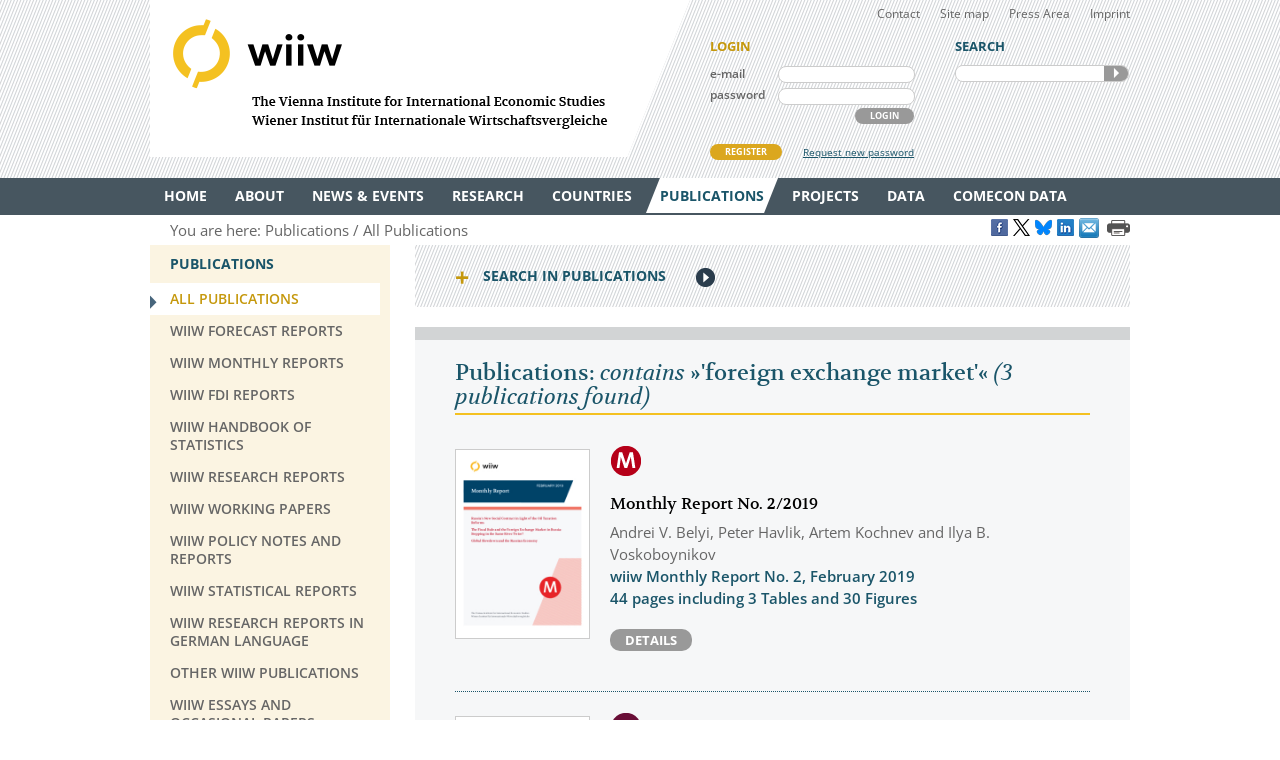

--- FILE ---
content_type: text/html
request_url: https://wiiw.ac.at/publications-all-all-all-all-10-year-desc-0-%27foreign+exchange+market%27.html
body_size: 11897
content:
<!DOCTYPE html PUBLIC "-//W3C//DTD XHTML 1.0 Transitional//EN" "http://www.w3.org/TR/xhtml1/DTD/xhtml1-transitional.dtd">
<html xmlns="http://www.w3.org/1999/xhtml" dir="ltr" xml:lang="en" lang="en">
<head>

<!-- cookie compliance -->

<script>
        var huOptions = {
          'appID': 'wiiwacat-8c6912d',
          'currentLanguage': 'en'
        }
  </script>
  <script src="https://cdn.hu-manity.co/hu-banner.min.js" type="text/javascript" charset="utf-8"></script>
  

<!-- Global site tag (gtag.js) - Google Analytics -->

<script async src="https://www.googletagmanager.com/gtag/js?id=UA-168910930-2"></script>
<script>
  window.dataLayer = window.dataLayer || [];
  function gtag(){dataLayer.push(arguments);}
  gtag('js', new Date());

  gtag('config', 'UA-168910930-2');
</script>


<!-- Google recaptcha -->

 <script src='https://www.google.com/recaptcha/api.js?hl=en'></script>


<meta http-equiv="Content-Type" content="text/html; charset=utf-8" />
<meta http-equiv="x-ua-compatible" content="ie=edge,chrome=1" />
<meta name="viewport" content="width=device-width, initial-scale=0.35, minimum-scale=0.35, maximum-scale=10.0, user-scalable=yes" />
<base href="https://wiiw.ac.at/" />

<title>Publications: contains &raquo;'foreign exchange market'&laquo;</title>

<meta name="description" content="3 publications" />
<meta name="keywords" content="" />
<meta name="robots" content="index, follow" />
<meta name="robots" content="noodp" />

<meta name="twitter:card" content="summary" />
<meta name="twitter:image" content="https://wiiw.ac.at/files/logo/wiiw.png" />
<meta name="twitter:site" content="@wiiw_ac_at" />
<meta name="twitter:url" content="https://wiiw.ac.at/publications-all-all-all-all-10-year-desc-0-%27foreign+exchange+market%27.html" />
<meta name="twitter:title" content="Publications: contains &amp;raquo;&#039;foreign exchange market&#039;&amp;laquo;" />
<meta name="twitter:description" content="3 publications" />

<meta property="og:title" content="Publications: contains &amp;raquo;&#039;foreign exchange market&#039;&amp;laquo;" />
<meta property="og:url" content="https://wiiw.ac.at/publications-all-all-all-all-10-year-desc-0-%27foreign+exchange+market%27.html" />
<meta property="og:image" content="https://wiiw.ac.at/files/logo/wiiw.png" />
<meta property="og:image:width" content="250" />
<meta property="og:description" content="3 publications" />
<meta property="og:site_name" content="wiiw.ac.at" />

<meta name="DC.title" content="Publications: contains &raquo;'foreign exchange market'&laquo;" />
<meta name="geo.region" content="AT-9" />
<meta name="geo.placename" content="Rahlgasse 3, 1060 Vienna, Austria" />
<meta name="geo.position" content="48.2015485;16.3612793" />
<meta name="ICBM" content="48.2015485, 16.3612793" />



<link rel="canonical" href="https://wiiw.ac.at/publications-all-all-all-all-10-year-desc-0-%27foreign+exchange+market%27.html" />

<link rel="shortcut icon" href="favicon.ico" type="image/x-icon" />
<link rel="icon" href="favicon.ico" type="image/x-icon" />
<style media="screen, print" type="text/css">
	@import url(design/plugins/fancybox/jquery.fancybox.css);	
	@import url(design/plugins/tipsy/stylesheets/tipsy.css);
	@import url(design/styles/fonts.css);
	@import url(design/styles/main.css);
	@import url(design/styles/merchandise.css);
</style>
<style media="print" type="text/css">
    @import url(design/styles/print.css);
</style>
<!--[if lte IE 7]><style type="text/css" media="screen, projection, print">
	 /* Bugfix Sonderangaben zum Spaltenlayout */
    @import url(design/styles/styles-ie.css);
</style><![endif]-->

<script type="text/javascript" src="design/js/jquery-3.7.1.min.js"></script>
<script type="text/javascript" src="design/js/jquery-migrate-1.4.1.min.js"></script>
<script type="text/javascript" src="design/js/jquery.mousewheel-3.0.6.pack.js"> </script>
<script type="text/javascript" src="design/js/jquery.cookie.js"> </script>
<script type="text/javascript" src="design/plugins/fancybox/jquery.fancybox.pack.js"> </script>
<script type="text/javascript" src="design/plugins/tipsy/javascripts/jquery.tipsy.js"></script>
<script type="text/javascript" src="design/js/main.js"> </script>
<script type="text/javascript" src="design/js/wiiw_main.js"> </script>
</head>

<!-- Matomo -->
<script>
  var _paq = window._paq = window._paq || [];
  /* tracker methods like "setCustomDimension" should be called before "trackPageView" */
  _paq.push(['trackPageView']);
  _paq.push(['enableLinkTracking']);
  (function() {
    var u="https://matomo.wiiw.ac.at/";
    _paq.push(['setTrackerUrl', u+'matomo.php']);
    _paq.push(['setSiteId', '3']);
    var d=document, g=d.createElement('script'), s=d.getElementsByTagName('script')[0];
    g.async=true; g.src=u+'matomo.js'; s.parentNode.insertBefore(g,s);
  })();
</script>
<!-- End Matomo Code -->

<body itemscope itemtype="http://schema.org/WebPage">
<noscript>
	<div  style="padding: 20px; width: 100%; background-color: #931F21 !important; color: white;" >
		Javascript is disabled in your browser. 
		<br />Please enable javascript and try again. 
	</div>
</noscript>

<div id="fb-root"></div>

<script type="text/javascript">

function goLogin()
{
	document.getElementById('ltrap').value ='GO'; 
	document.getElementById('lscreen').value =screen.width + 'x' + screen.height;
}

</script>
	
	
<ul id="skiplinks">
	<li><a class="skip" href="#">Main Navigation</a></li>
    <li><a class="skip" href="#">Sidebar</a></li>
	<li><a class="skip" href="#">Content</a></li>
</ul>

<div id="header_wrapper">
<div id="header">
		
    <div id="header_left">
        <h1><a id="logo" href="/" rel="top" title="welcome page">WIIW The Vienna Institute for International Economic Studies - Wiener Institut f&uuml;r Internationale Wirtschaftsvergleiche</a></h1>
    </div>
    <div id="header_right">
    	<div id="header_nav">
            <ul>
                <li><a href="contact.html">Contact</a></li>
				<li><a href="sitemap.html">Site map</a></li>
				<li><a href="press-area.html">Press Area</a></li>
                <li><a href="imprint.html">Imprint</a></li>
            </ul>
         </div>
		 
					<form id="frm_member_login" name="frm_member_login" method="post" action="/publications-all-all-all-all-10-year-desc-0-%27foreign+exchange+market%27.html" accept-charset="utf8" onsubmit="goLogin();">
				<p class="caption">LOGIN</p>
				<p>
					<label class="dib" for="email">e-mail</label>
					<input class="dib" type="text" id="email" name="email" size="24" value=""  />
					
					<input class="dib" type="hidden" id="uopt" name="uopt" value="login"  />
					<input type="hidden" id="ltrap" name="ltrap" value="bot"  />
					<input type="hidden" id="lscreen" name="lscreen" value="bot"  />
					
				</p>
				<p>
					<label class="dib" for="passwd">password</label>
					<input class="dib" type="password" id="passwd" name="passwd" size="24" value="" />
				</p>
				<p class="login_button_container">
										<button type="submit" id="sub_login" class="dib btnGrey" name="sub_login">LOGIN</button>
				</p>
				<div id="register" class="clearfix">
					<a id="register_new_member" class="button btnYellow" href="register.html">REGISTER</a>
					<a id="request_new_password" href="request-new-password.html">Request new password</a>
				</div>
			</form>
                <form id="frm_search" name="frm_search" method="post" action="search.html" accept-charset="utf8" onsubmit="document.getElementById('strap').value ='GO';">
            <p class="caption">SEARCH</p>
            <p id="search_frame" class="dib rounded">
                <label><input id="txt_search" type="text" name="hkeywords" maxlength="100" value="" /></label>
				<input type="hidden" id="strap" name="strap" value="x"  />
                <button id="sub_search" type="submit" name="sub_search">SEARCH</button>
            </p>
        </form>
           </div>
    <hr class="clearfix" />
</div>
</div>

<div id="main_nav_wrapper">
	<ul id="main_nav" class="use_hover clearfix" itemscope itemtype="http://www.schema.org/SiteNavigationElement">
	   						  <li><a itemprop="url" href="/" ><span itemprop="name">Home</span></a>
					 
			  </li>
			  
	   						  <li><a itemprop="url" href="about.html" ><span itemprop="name">About</span></a>
									<div class="sub_menu" >
						 <ul>
						 							<li><a href="organisation.html" >Organisation</a></li>
								
													 							<li><a href="subscriptions-and-membership.html" >Membership</a></li>
								
													 							<li><a href="staff.html" >Staff</a></li>
								
													 							<li><a href="genderequality.html" >Gender Equality Plan</a></li>
								
													 							<li><a href="https://50-years.wiiw.ac.at/"" target="_blank"" >50 YEARS</a></li>
								
													 							<li><a href="library-and-documentation.html" >Library &amp; Documentation</a></li>
								
													 							<li><a href="press-area.html" >Press Area</a></li>
								
													 							<li><a href="https://wiiw.recruitee.com/" >Job Openings</a></li>
								
													 							<li><a href="wiiw-in-the-press.html" >wiiw in the press</a></li>
							</ul>	
							<ul>						 						 </ul>
					</div>	
					 
			  </li>
			  
	   						  <li><a itemprop="url" href="news.html" ><span itemprop="name">News &amp; Events</span></a>
									<div class="sub_menu" >
						 <ul>
						 							<li><a href="news.html" >News &amp; Opinions</a></li>
								
													 							<li><a href="events.html" >Events</a></li>
								
													 						 </ul>
					</div>	
					 
			  </li>
			  
	   						  <li><a itemprop="url" href="research-areas.html" ><span itemprop="name">Research</span></a>
									<div class="sub_menu" >
						 <ul>
						 							<li><a href="research-areas.html" >All Research Areas</a></li>
								
													 							<li><a href="macroeconomic-analysis-and-policy-overview-r-1.html" >Macroeconomic Analysis and Policy</a></li>
								
													 							<li><a href="labour-migration-and-income-distribution-overview-r-2.html" >Labour, Migration and Income Distribution</a></li>
								
													 							<li><a href="international-trade-competitiveness-and-fdi-overview-r-3.html" >International Trade, Competitiveness and FDI</a></li>
								
													 							<li><a href="regional-development-overview-r-10.html" >Regional Development</a></li>
								
													 							<li><a href="sectoral-studies-overview-r-19.html" >Sectoral studies</a></li>
								
													 						 </ul>
					</div>	
					 
			  </li>
			  
	   						  <li><a itemprop="url" href="countries.html" ><span itemprop="name">Countries</span></a>
									<div class="sub_menu" >
						 <ul>
						 							<li><a href="countries.html" >All Countries</a></li>
								
													 							<li><a href="albania-overview-ce-1.html" >Albania</a></li>
								
													 							<li><a href="belarus-overview-ce-17.html" >Belarus</a></li>
								
													 							<li><a href="bosnia-and-herzegovina-overview-ce-2.html" >Bosnia and Herzegovina</a></li>
								
													 							<li><a href="bulgaria-overview-ce-3.html" >Bulgaria</a></li>
								
													 							<li><a href="croatia-overview-ce-4.html" >Croatia</a></li>
								
													 							<li><a href="czechia-overview-ce-5.html" >Czechia</a></li>
								
													 							<li><a href="estonia-overview-ce-18.html" >Estonia</a></li>
								
													 							<li><a href="hungary-overview-ce-6.html" >Hungary</a></li>
							</ul>	
							<ul>						 							<li><a href="kazakhstan-overview-ce-53.html" >Kazakhstan</a></li>
								
													 							<li><a href="kosovo-overview-ce-23.html" >Kosovo</a></li>
								
													 							<li><a href="latvia-overview-ce-19.html" >Latvia</a></li>
								
													 							<li><a href="lithuania-overview-ce-20.html" >Lithuania</a></li>
								
													 							<li><a href="moldova-overview-ce-26.html" >Moldova</a></li>
								
													 							<li><a href="montenegro-overview-ce-36.html" >Montenegro</a></li>
								
													 							<li><a href="north-macedonia-overview-ce-7.html" >North Macedonia</a></li>
								
													 							<li><a href="poland-overview-ce-8.html" >Poland</a></li>
								
													 							<li><a href="romania-overview-ce-9.html" >Romania</a></li>
							</ul>	
							<ul>						 							<li><a href="russia-overview-ce-10.html" >Russia</a></li>
								
													 							<li><a href="serbia-overview-ce-47.html" >Serbia</a></li>
								
													 							<li><a href="slovakia-overview-ce-12.html" >Slovakia</a></li>
								
													 							<li><a href="slovenia-overview-ce-13.html" >Slovenia</a></li>
								
													 							<li><a href="turkey-overview-ce-15.html" >Turkey</a></li>
								
													 							<li><a href="ukraine-overview-ce-14.html" >Ukraine</a></li>
								
													 						 </ul>
					</div>	
					 
			  </li>
			  
	   						  <li><a itemprop="url" href="publications.html" class="current"><span itemprop="name">Publications</span></a>
									<div class="sub_menu" >
						 <ul>
						 							<li><a href="publications.html" class="current">All Publications</a></li>
								
													 							<li><a href="wiiw-forecast-reports-ps-50.html" >wiiw Forecast Reports</a></li>
								
													 							<li><a href="wiiw-monthly-reports-ps-1.html" >wiiw Monthly Reports</a></li>
								
													 							<li><a href="wiiw-fdi-reports-ps-11.html" >wiiw FDI Reports</a></li>
								
													 							<li><a href="wiiw-handbook-of-statistics-ps-12.html" >wiiw Handbook of Statistics</a></li>
								
													 							<li><a href="wiiw-research-reports-ps-2.html" >wiiw Research Reports</a></li>
								
													 							<li><a href="wiiw-working-papers-ps-6.html" >wiiw Working Papers</a></li>
								
													 							<li><a href="wiiw-policy-notes-and-reports-ps-25.html" >wiiw Policy Notes and Reports</a></li>
								
													 							<li><a href="wiiw-statistical-reports-ps-16.html" >wiiw Statistical Reports</a></li>
							</ul>	
							<ul>						 							<li><a href="wiiw-research-reports-in-german-language-ps-7.html" >wiiw Research Reports in German Language</a></li>
								
													 							<li><a href="other-wiiw-publications-ps-21.html" >Other wiiw publications</a></li>
								
													 							<li><a href="wiiw-essays-and-occasional-papers-ps-56.html" >wiiw Essays and Occasional Papers</a></li>
								
													 							<li><a href="free-publications.html" >Free Publications</a></li>
								
													 						 </ul>
					</div>	
					 
			  </li>
			  
	   						  <li><a itemprop="url" href="projects.html" ><span itemprop="name">Projects</span></a>
									<div class="sub_menu" >
						 <ul>
						 							<li><a href="projects.html" >All Projects</a></li>
								
													 							<li><a href="macroeconomic-analysis-and-policy-pjra-1.html" >Macroeconomic Analysis and Policy</a></li>
								
													 							<li><a href="labour-migration-and-income-distribution-pjra-2.html" >Labour, Migration and Income Distribution</a></li>
								
													 							<li><a href="international-trade-competitiveness-and-fdi-pjra-3.html" >International Trade, Competitiveness and FDI</a></li>
								
													 							<li><a href="regional-development-pjra-10.html" >Regional Development</a></li>
								
													 							<li><a href="sectoral-studies-pjra-19.html" >Sectoral studies</a></li>
								
													 							<li><a href="other-pjra-13.html" >Other</a></li>
								
													 							<li><a href="networks.html" >Networks</a></li>
								
													 						 </ul>
					</div>	
					 
			  </li>
			  
	   						  <li><a itemprop="url" href="https://data.wiiw.ac.at" ><span itemprop="name">Data</span></a>
									<div class="sub_menu" >
						 <ul>
						 							<li><a href="https://data.wiiw.ac.at" >wiiw Databases</a></li>
								
													 							<li><a href="/cesee-visual-data-explorer.html" >CESEE Visual Data Explorer</a></li>
								
													 							<li><a href="/seejobsgateway.html" >SEE Jobs Gateway</a></li>
								
													 							<li><a href="https://comecon.wiiw.ac.at/"" target="_blank"" >COMECON Database</a></li>
								
													 							<li><a href="https://www.euklems.eu"" target="_blank"" >EU KLEMS</a></li>
								
													 							<li><a href="https://peopleandskills.danube-region.eu/danube-region-monitor/"" target="_blank"" >Danube Region Monitor</a></li>
								
													 							<li><a href="https://geo-power.eu/research-output/database/"" target="_blank"" >GEO POWER EU</a></li>
								
													 							<li><a href="war-russia-monitor.html" >Russia Monitor</a></li>
								
													 							<li><a href="opendata.html" >Open Data</a></li>
							</ul>	
							<ul>						 							<li><a href="austria-and-cesee.html" >Austria & CESEE</a></li>
								
													 							<li><a href="at-und-mosoe.html" >Österreich & MOSOE</a></li>
								
													 						 </ul>
					</div>	
					 
			  </li>
			  
	   						  <li><a itemprop="url" href="https://comecon.wiiw.ac.at/"" target="_blank"" ><span itemprop="name">COMECON Data</span></a>
					 
			  </li>
			  
	   			  
	   	</ul>
</div>

<div id="breadcrumb" class="clearfix" style="text-align: right;">

    <p>You are here:&nbsp;</p> 
    <ul itemscope="itemscope" itemtype="http://schema.org/BreadcrumbList">
		<li itemprop="itemListElement" itemscope="itemscope" itemtype="http://schema.org/ListItem"><a itemprop="item" href="publications.html"><span itemprop="name">Publications</span></a>&nbsp;</li>		<li itemprop="itemListElement" itemscope="itemscope" itemtype="http://schema.org/ListItem"><a  itemprop="item" href="publications.html"><span itemprop="name">All Publications</span></a>&nbsp;</li>					</ul>
	
	
					<a href="https://www.facebook.com/sharer/sharer.php?u=https://wiiw.ac.at/publications-all-all-all-all-10-year-desc-0-%27foreign+exchange+market%27.html" target="_blank" title="Share on Facebook" onclick="setLinkCounter('facebook', '/publications-all-all-all-all-10-year-desc-0-%27foreign+exchange+market%27.html');"><i class="social_icon follow_facebook" rel="noopener noreferrer">&nbsp;</i></a>
		<a href="https://twitter.com/share?url=https://wiiw.ac.at/publications-all-all-all-all-10-year-desc-0-%27foreign+exchange+market%27.html&amp;text=Publications%3A%20contains%20%26amp%3Braquo%3B%26%23039%3Bforeign%20exchange%20market%26%23039%3B%26amp%3Blaquo%3B&amp;via=wiiw_ac_at" target="_blank" title="Share on X" onclick="setLinkCounter('twitter', '/publications-all-all-all-all-10-year-desc-0-%27foreign+exchange+market%27.html');" rel="noopener noreferrer"><i class="social_icon follow_twitter">&nbsp;</i></a>
                <a href="https://bsky.app/intent/compose?text=Publications%3A%20contains%20%26amp%3Braquo%3B%26%23039%3Bforeign%20exchange%20market%26%23039%3B%26amp%3Blaquo%3B+https://wiiw.ac.at/publications-all-all-all-all-10-year-desc-0-%27foreign+exchange+market%27.html" target="_blank" title="Share on Bluesky" onclick="setLinkCounter('bluesky', '/publications-all-all-all-all-10-year-desc-0-%27foreign+exchange+market%27.html');" rel="noopener noreferrer"><i class="social_icon follow_bluesky">&nbsp;</i></a>
		<a href="https://www.linkedin.com/shareArticle?mini=false&amp;url=https://wiiw.ac.at/publications-all-all-all-all-10-year-desc-0-%27foreign+exchange+market%27.html&amp;title=Publications%3A%20contains%20%26amp%3Braquo%3B%26%23039%3Bforeign%20exchange%20market%26%23039%3B%26amp%3Blaquo%3B&amp;source=vienna-institute-for-international-economic-studies" target="_blank" title="Share on LinkedIn" onclick="setLinkCounter('linkedin', '/publications-all-all-all-all-10-year-desc-0-%27foreign+exchange+market%27.html');" rel="noopener noreferrer"><i class="social_icon follow_linkedin">&nbsp;</i></a>
		<a href="mailto:?subject=Publications%3A%20contains%20%26amp%3Braquo%3B%26%23039%3Bforeign%20exchange%20market%26%23039%3B%26amp%3Blaquo%3B&amp;body=https://wiiw.ac.at/publications-all-all-all-all-10-year-desc-0-%27foreign+exchange+market%27.html" title="Share by Email" onclick="setLinkCounter('email', '/publications-all-all-all-all-10-year-desc-0-%27foreign+exchange+market%27.html');" rel="noopener noreferrer"><i class="email_share_icon email_share">&nbsp;</i></a>
		&nbsp;
		
			
</div>


<div id="main" class="default" tabindex="-999">
    <div id="sidebar">
        <div class="side_menu">
 <p class="caption">Publications</p>
			            <ul>
                <li class="current"><a href="publications.html"><span>All Publications</span></a>
				    				</li>
            </ul>
		            <ul>
                <li ><a href="wiiw-forecast-reports-ps-50.html"><span>wiiw Forecast Reports</span></a>
				    				</li>
            </ul>
		            <ul>
                <li ><a href="wiiw-monthly-reports-ps-1.html"><span>wiiw Monthly Reports</span></a>
				    				</li>
            </ul>
		            <ul>
                <li ><a href="wiiw-fdi-reports-ps-11.html"><span>wiiw FDI Reports</span></a>
				    				</li>
            </ul>
		            <ul>
                <li ><a href="wiiw-handbook-of-statistics-ps-12.html"><span>wiiw Handbook of Statistics</span></a>
				    				</li>
            </ul>
		            <ul>
                <li ><a href="wiiw-research-reports-ps-2.html"><span>wiiw Research Reports</span></a>
				    				</li>
            </ul>
		            <ul>
                <li ><a href="wiiw-working-papers-ps-6.html"><span>wiiw Working Papers</span></a>
				    				</li>
            </ul>
		            <ul>
                <li ><a href="wiiw-policy-notes-and-reports-ps-25.html"><span>wiiw Policy Notes and Reports</span></a>
				    				</li>
            </ul>
		            <ul>
                <li ><a href="wiiw-statistical-reports-ps-16.html"><span>wiiw Statistical Reports</span></a>
				    				</li>
            </ul>
		            <ul>
                <li ><a href="wiiw-research-reports-in-german-language-ps-7.html"><span>wiiw Research Reports in German Language</span></a>
				    				</li>
            </ul>
		            <ul>
                <li ><a href="other-wiiw-publications-ps-21.html"><span>Other wiiw publications</span></a>
				    				</li>
            </ul>
		            <ul>
                <li ><a href="wiiw-essays-and-occasional-papers-ps-56.html"><span>wiiw Essays and Occasional Papers</span></a>
				    				</li>
            </ul>
		            <ul>
                <li ><a href="free-publications.html"><span>Free Publications</span></a>
				    				</li>
            </ul>
			
		
</div>
<div class="infobox pattern">
            <p class="caption">STAY IN TOUCH</p>
            <ul>
                <li><a href="mailings.html" title="mailings">SUBSCRIBE <br />TO OUR NEWSLETTER AND ALERTS</a></li>
                <li><a href="contact.html" title="contact">CONTACT US</a></li>
           
				<li id="social_medias_follow" class="clearfix">
					<span id="follow_txt">FOLLOW US</span><br />
					<ul id="follow_links">
						<li id="follow_facebook">
							<a href="https://www.facebook.com/wiiw.economic.studies" target="_blank" rel="noopener noreferrer" title="Facebook">Facebook</a>
						</li>
						<li id="follow_instagram">
							<a href="https://www.instagram.com/wiiw_ac_at" target="_blank" rel="noopener noreferrer" title="Instagram">instagram</a>
						</li>						
						<li id="follow_twitter">
							<a href="https://www.x.com/wiiw_ac_at" target="_blank" rel="noopener noreferrer" title="X">X</a>
						</li>
                                                <li id="follow_bluesky">
                                                        <a href="https://bsky.app/profile/wiiw.ac.at" target="_blank" rel="noopener noreferrer" title="Bluesky">Bluesky</a>
                                                </li>
						<li id="follow_linkedin">
							<a href="https://www.linkedin.com/company/vienna-institute-for-international-economic-studies" target="_blank" rel="noopener noreferrer" title="LinkedIn">LinkedIn</a>
						</li>
						<li id="follow_youtube">
							<a href="https://www.youtube.com/c/wiiwacat" target="_blank" rel="noopener noreferrer" title="YouTube">YouTube</a>
						</li>
						<li id="follow_rss">
							<a href="https://wiiw.ac.at/rss.xml" target="_blank" title="RSS">RSS</a>
						</li>
					</ul>
				</li>
			</ul>
			
</div>
&#160;

&#160; 
    </div>

	<div id="column_wrapper">
				
				
				
        	<form id="frm_search_filter" name="frm_search_filter" method="post" action="publications.html" accept-charset="utf8">
		<h6 class="invisible">search,filter publications</h6>
		<p class="caption toggle_next" title="click here to open additional content">Search in Publications</p>
		<!--<div id='tnPublications' class='toggle_content'>-->
		<div class="toggled_content">
				<input type="hidden" name="from" value="0"  />
				<input type="hidden" name="rdir" value="1"  />
				<input type="hidden" name="free" value="2"  />
				<input type="hidden" name="series" value="all"  />
				
				<fieldset id="fld_search_filter_main">
					<p>
					<label class="dib" for="txt_search_filter_fulltext">Full text search in publications</label>  
					<input class="dib" type="text" id="txt_search_filter_fulltext" name="swords" size="24" maxlength="200" value="'foreign exchange market'" />
					</p>
												<p>
							<label class="dib" for="lst_search_filter_research">Filter by research topic</label>
							<select id="lst_search_filter_research" name="topic">
								<!--<option value="all">All</option>-->
								<option value="all">All</option>
																	<option value="1" >Macroeconomic Analysis and Policy</option>
																	<option value="2" >Labour, Migration and Income Distribution</option>
																	<option value="3" >International Trade, Competitiveness and FDI</option>
																	<option value="10" >Regional Development</option>
																	<option value="19" >Sectoral studies</option>
															</select>
							</p>	
																	<p>
							<label class="dib" for="lst_search_filter_region">Filter by country&nbsp;&frasl;&nbsp;region</label>
							<select id="lst_search_filter_region" name="country">
								<option value="all">All</option>
																	<option value="177" >Advanced economies</option>
																	<option value="165" >Afghanistan</option>
																	<option value="154" >Africa</option>
																	<option value="1" >Albania</option>
																	<option value="85" >Algeria</option>
																	<option value="137" >Argentina</option>
																	<option value="50" >Armenia</option>
																	<option value="184" >ASEAN</option>
																	<option value="42" >Asia</option>
																	<option value="156" >Asia-5</option>
																	<option value="108" >Australia</option>
																	<option value="21" >Austria</option>
																	<option value="51" >Azerbaijan</option>
																	<option value="76" >Balkan States</option>
																	<option value="62" >Baltic States</option>
																	<option value="17" >Belarus</option>
																	<option value="80" >Belgium</option>
																	<option value="2" >Bosnia and Herzegovina</option>
																	<option value="78" >Brazil</option>
																	<option value="195" >BRICS</option>
																	<option value="116" >BRICs</option>
																	<option value="163" >Brunei</option>
																	<option value="3" >Bulgaria</option>
																	<option value="161" >Cambodia</option>
																	<option value="59" >Canada</option>
																	<option value="115" >CEE</option>
																	<option value="93" >CEFTA</option>
																	<option value="111" >Central and East Europe</option>
																	<option value="164" >Central Asia</option>
																	<option value="172" >Central Europe</option>
																	<option value="129" >Central European Manufacturing Core</option>
																	<option value="70" >Central, East and Southeast Europe</option>
																	<option value="91" >CESEE</option>
																	<option value="138" >Chile</option>
																	<option value="16" >China</option>
																	<option value="35" >CIS</option>
																	<option value="205" >CMEA/COMECON - Council for Mutual Economic Assistance</option>
																	<option value="139" >Colombia</option>
																	<option value="211" >COMECON - Council for Mutual Economic Assistance</option>
																	<option value="4" >Croatia</option>
																	<option value="206" >CSSR - Czechoslovakia</option>
																	<option value="25" >Cyprus</option>
																	<option value="5" >Czechia</option>
																	<option value="72" >Czechoslovakia</option>
																	<option value="68" >Denmark</option>
																	<option value="213" >Developing countries</option>
																	<option value="140" >Dominican Republic</option>
																	<option value="185" >EAP</option>
																	<option value="45" >East Asia</option>
																	<option value="210" >East Germany</option>
																	<option value="141" >Ecuador</option>
																	<option value="170" >EFTA</option>
																	<option value="83" >Egypt</option>
																	<option value="136" >Emerging market countries</option>
																	<option value="18" >Estonia</option>
																	<option value="171" >EU</option>
																	<option value="189" >EU accession candidates</option>
																	<option value="192" >EU candidate countries</option>
																	<option value="130" >EU Eastern Partnership countries</option>
																	<option value="113" >EU Member States</option>
																	<option value="173" >EU neighbouring countries</option>
																	<option value="168" >EU-27 (2007-2013)</option>
																	<option value="153" >EU-CEE</option>
																	<option value="61" >EU15</option>
																	<option value="81" >EU27</option>
																	<option value="191" >EU27 (2020)</option>
																	<option value="118" >EU28</option>
																	<option value="157" >Eurasian Economic Union</option>
																	<option value="114" >Euro Area</option>
																	<option value="125" >euro area-12</option>
																	<option value="152" >Europe</option>
																	<option value="181" >European neighbourhood</option>
																	<option value="43" >European Union</option>
																	<option value="119" >European Union member countries</option>
																	<option value="182" >Eurozone</option>
																	<option value="63" >Finland</option>
																	<option value="176" >Former Soviet republics</option>
																	<option value="127" >former Yugoslavia</option>
																	<option value="64" >France</option>
																	<option value="193" >G7</option>
																	<option value="194" >G77</option>
																	<option value="207" >GDR – German Democratic Republic</option>
																	<option value="52" >Georgia</option>
																	<option value="22" >Germany</option>
																	<option value="107" >Global</option>
																	<option value="190" >Global economy</option>
																	<option value="175" >Global sample</option>
																	<option value="109" >Great Britain</option>
																	<option value="39" >Greece</option>
																	<option value="142" >Guyana</option>
																	<option value="131" >Hong Kong SAR</option>
																	<option value="6" >Hungary</option>
																	<option value="132" >Iceland</option>
																	<option value="73" >India</option>
																	<option value="200" >Indo Pacific</option>
																	<option value="117" >Indonesia</option>
																	<option value="82" >Iran</option>
																	<option value="75" >Iraq</option>
																	<option value="40" >Ireland</option>
																	<option value="101" >Israel</option>
																	<option value="69" >Italy</option>
																	<option value="33" >Japan</option>
																	<option value="97" >Jordan</option>
																	<option value="53" >Kazakhstan</option>
																	<option value="104" >Korea</option>
																	<option value="23" >Kosovo</option>
																	<option value="54" >Kyrgyz Republic</option>
																	<option value="123" >Kyrgyzstan</option>
																	<option value="100" >Latin America</option>
																	<option value="19" >Latvia</option>
																	<option value="96" >Lebanon</option>
																	<option value="86" >Libya</option>
																	<option value="102" >Liechtenstein</option>
																	<option value="20" >Lithuania</option>
																	<option value="126" >Luxembourg</option>
																	<option value="143" >Malaysia</option>
																	<option value="24" >Malta</option>
																	<option value="144" >Mauritius</option>
																	<option value="90" >MENA</option>
																	<option value="169" >MERCOSUR</option>
																	<option value="58" >Mexico</option>
																	<option value="124" >Middle East</option>
																	<option value="89" >Middle East and North Africa</option>
																	<option value="26" >Moldova</option>
																	<option value="183" >Mongolia</option>
																	<option value="36" >Montenegro</option>
																	<option value="94" >Morocco</option>
																	<option value="155" >NAFTA</option>
																	<option value="65" >Netherlands</option>
																	<option value="32" >New EU Member States</option>
																	<option value="133" >New Zealand</option>
																	<option value="120" >NMS</option>
																	<option value="128" >NMS-10</option>
																	<option value="46" >non specific</option>
																	<option value="203" >non-EFTA</option>
																	<option value="202" >non-EU</option>
																	<option value="204" >non-EU candidate countries (as of 2015)</option>
																	<option value="215" >Non-socialist countries</option>
																	<option value="92" >North Africa</option>
																	<option value="201" >North Korea</option>
																	<option value="7" >North Macedonia</option>
																	<option value="87" >Norway</option>
																	<option value="31" >OECD</option>
																	<option value="166" >OPEC</option>
																	<option value="197" >OSCE</option>
																	<option value="180" >Palestine</option>
																	<option value="98" >Palestine Territories</option>
																	<option value="145" >Panama</option>
																	<option value="146" >Paraguay</option>
																	<option value="147" >Peru</option>
																	<option value="148" >Philippines</option>
																	<option value="8" >Poland</option>
																	<option value="38" >Portugal</option>
																	<option value="178" >Prussia</option>
																	<option value="84" >Qatar</option>
																	<option value="9" >Romania</option>
																	<option value="10" >Russia</option>
																	<option value="74" >Russian Federation</option>
																	<option value="167" >Saudi Arabia</option>
																	<option value="27" >SEE</option>
																	<option value="47" >Serbia</option>
																	<option value="11" >Serbia and Montenegro</option>
																	<option value="196" >Shanghai Cooperation Organisation</option>
																	<option value="134" >Singapore</option>
																	<option value="12" >Slovakia</option>
																	<option value="13" >Slovenia</option>
																	<option value="214" >Socialist countries</option>
																	<option value="149" >South Africa</option>
																	<option value="121" >South Korea</option>
																	<option value="110" >Southeast Europe</option>
																	<option value="37" >Spain</option>
																	<option value="112" >Sub-Saharan Africa</option>
																	<option value="174" >successor states of former Yugoslavia</option>
																	<option value="67" >Sweden</option>
																	<option value="88" >Switzerland</option>
																	<option value="99" >Syria</option>
																	<option value="135" >Taiwan</option>
																	<option value="55" >Tajikistan</option>
																	<option value="150" >Thailand</option>
																	<option value="103" >the Palestinian Authority</option>
																	<option value="106" >The World 	</option>
																	<option value="95" >Tunisia</option>
																	<option value="15" >Turkey</option>
																	<option value="56" >Turkmenistan</option>
																	<option value="14" >Ukraine</option>
																	<option value="199" >UN</option>
																	<option value="186" >United Arab Emirates</option>
																	<option value="66" >United Kingdom</option>
																	<option value="151" >Uruguay</option>
																	<option value="105" >US</option>
																	<option value="34" >USA</option>
																	<option value="208" >USSR - Soviet Union</option>
																	<option value="57" >Uzbekistan</option>
																	<option value="162" >Vietnam</option>
																	<option value="28" >Visegrad countries</option>
																	<option value="122" >Western Balkans</option>
																	<option value="158" >Western Europe</option>
																	<option value="212" >Western industrial countries</option>
																	<option value="44" >Wider Europe</option>
																	<option value="60" >WTO members</option>
																	<option value="77" >Yugoslavia</option>
															</select>
							</p>
												
							<p>
							<label class="dib" for="lst_search_filter_date">Display all publications since</label>
							<select id="lst_search_filter_date" name="year">
								<option value="all" selected="selected">All</option>
																	<option value="2025" >2025</option>
																	<option value="2024" >2024</option>
																	<option value="2023" >2023</option>
																	<option value="2022" >2022</option>
																	<option value="2021" >2021</option>
																	<option value="2020" >2020</option>
																	<option value="2019" >2019</option>
																	<option value="2018" >2018</option>
																	<option value="2017" >2017</option>
																	<option value="2016" >2016</option>
																	<option value="2015" >2015</option>
																	<option value="2014" >2014</option>
																	<option value="2013" >2013</option>
																	<option value="2012" >2012</option>
																	<option value="2011" >2011</option>
																	<option value="2010" >2010</option>
																	<option value="2009" >2009</option>
																	<option value="2008" >2008</option>
																	<option value="2007" >2007</option>
																	<option value="2006" >2006</option>
																	<option value="2005" >2005</option>
																	<option value="2004" >2004</option>
																	<option value="2003" >2003</option>
																	<option value="2002" >2002</option>
																	<option value="2001" >2001</option>
																	<option value="2000" >2000</option>
																	<option value="1999" >1999</option>
																	<option value="1998" >1998</option>
																	<option value="1997" >1997</option>
																	<option value="1995" >1995</option>
																	<option value="1994" >1994</option>
																	<option value="1993" >1993</option>
															</select>
							</p>
								
					
				</fieldset>
				<fieldset id="fld_search_filter_quantity">
					<p>
					<label class="dib" for="lst_search_filter_quantity">Show&nbsp;</label>
					<select id="lst_search_filter_quantity" name="q">
															<option value="5" >5</option>
															<option value="10" selected="selected">10</option>
															<option value="15" >15</option>
															<option value="20" >20</option>
															<option value="25" >25</option>
															<option value="30" >30</option>
															<option value="35" >35</option>
															<option value="40" >40</option>
															<option value="45" >45</option>
															<option value="50" >50</option>
											</select>
					<span class="dib">&nbsp;publications on one page.</span>
					</p>
				</fieldset>
				<fieldset id="fld_search_filter_sort">
					<p>
					<label class="dib" for="lst_search_filter_sort">Sort by&nbsp;</label>
					
					<select id="lst_search_filter_sort" name="oby">
						<option value="year" selected="selected">Year</option>
						<option value="title" >Title</option>
					</select>
					
					<label class="dib" for="lst_search_filter_order_by">&nbsp;in&nbsp;</label>
					<select id="lst_search_filter_order_by" name="odir">
						<option value="desc" selected="selected">descending</option>
						<option value="asc" >ascending</option>
					</select>
					<span class="dib">&nbsp;order.</span>
					<button id="btn_search_filter" class="btnBlue" name="btn_search_filter" type="submit">Search</button>
					</p>	
				</fieldset>
				<p>Found: 3</p>
			
		</div>
	</form>	
	
    <div id="content">
        <h2>Publications: <i>contains</i> &raquo;'foreign exchange market'&laquo; <i>(3 publications found)</i></h2>
		
					
									<div class="prompt_box portrait">
<div class="prompt_img">
	<a href="monthly-report-no-2-2019-p-4813.html"><img src="files/publications/images/MR2019-02.jpg" width="133" alt="" /></a>
</div>
<div class="prompt_txt">
	<div class="pub_icons m_pub">publication_icon</div>
	<h3>Monthly Report No. 2/2019</h3>
	<p>
		Andrei V. Belyi, Peter Havlik, Artem Kochnev and Ilya B. Voskoboynikov<br />
		<b class="highlighted cBlue semi"><span>wiiw Monthly Report</span> No. 2, February 2019 
                <br /> 44 pages including 3 Tables and 30 Figures</b>
        </p>
        <p><a class="button dib btnGrey" href="monthly-report-no-2-2019-p-4813.html">Details</a></p>
</div>
</div>
							<div class="prompt_box portrait">
<div class="prompt_img">
	<a href="ukraine-selected-economic-issues-p-4370.html"><img src="files/publications/images/PN19.jpg" width="133" alt="" /></a>
</div>
<div class="prompt_txt">
	<div class="pub_icons p_pub">publication_icon</div> 	
	<h3>Ukraine: Selected Economic Issues</h3>
	<p>
		Vasily Astrov and Leon Podkaminer<br />
		<b class="highlighted cBlue semi"><span>wiiw Policy Note/Policy Report</span> No. 19, December 2017 
                <br /> 29 pages including 3 Tables and 8 Figures</b>
        </p>
        <p><a class="button dib btnGrey" href="ukraine-selected-economic-issues-p-4370.html">Details</a></p>
</div>
</div>
							<div class="prompt_box portrait">
<div class="prompt_img">
	<a href="seeking-new-ways-of-financing-the-eu-budget-on-the-proposal-of-a-european-tax-on-foreign-exchange-transactions-p-453.html"><img src="files/publications/images/RR345.jpg" width="133" alt="" /></a>
</div>
<div class="prompt_txt">
	<div class="pub_icons r_pub">publication_icon</div>
	<h3>Seeking New Ways of Financing the EU Budget: on the Proposal of a European Tax on Foreign Exchange Transactions</h3>
	<p>
		Sandor Richter<br />
		<b class="highlighted cBlue semi"><span>wiiw Research Report</span> No. 345, January 2008 
                <br /> 69 pages including 9 Tables and 4 Figures</b>
        </p>
        <p><a class="button dib btnGrey" href="seeking-new-ways-of-financing-the-eu-budget-on-the-proposal-of-a-european-tax-on-foreign-exchange-transactions-p-453.html">Details</a></p>
</div>
</div>
				
				
		
		
									
	</div>

	 
    </div>        
    
    <hr class="clearfix" />
	
</div>

<div id="footer_wrapper">
<div id="footer">
  <div>  
    <div id="footer_left" class="dib">
    	<h3><a href="contact.html">CONTACT</a></h3>
        <p>
        <span class="fn org">wiiw</span><br />
        <span>The Vienna Institute for International Economic Studies</span>
		Wiener Institut für Internationale Wirtschaftsvergleiche
		<br /><br />
		<a href="imprint.html">Imprint</a> | 
		<a href="privacy-policy.html">Privacy Policy</a> | 
		<a href="genderequality.html">Gender Equality Plan</a>
        </p> 
	
    </div>
    
    <div id="footer_right" class="dib">
		<div>
			<a href="https://www.facebook.com/wiiw.economic.studies" target="_blank" title="Facebook" class="social_icon follow_facebook" rel="noopener noreferrer">Facebook</a>
			<a href="https://www.instagram.com/wiiw_ac_at" target="_blank" title="Instagram" class="social_icon follow_instagram" rel="noopener noreferrer">Instagram</a>
			<a href="https://www.x.com/wiiw_ac_at" target="_blank" title="X" class="social_icon follow_twitter" rel="noopener noreferrer">X</a>
                        <a href="https://bsky.app/profile/wiiw.ac.at" target="_blank" title="Bluesky" class="social_icon follow_bluesky" rel="noopener noreferrer">Bluesky</a>
			<a href="https://www.linkedin.com/company/vienna-institute-for-international-economic-studies" target="_blank" title="LinkedIn" class="social_icon follow_linkedin" rel="noopener noreferrer">LinkedIn</a>
			<a href="https://www.youtube.com/c/wiiwacat" target="_blank" title="Youtube" class="social_icon follow_youtube" rel="noopener noreferrer">YouTube</a>
			<a href="https://wiiw.ac.at/rss.xml" target="_blank" title="RSS" class="social_icon follow_rss">RSS</a>
			<a href="mailings.html" title="Newsletter and Alerts">Newsletter and Alerts</a>
			<br />&nbsp;
			
		</div>
		
    	<p>
		<span >
    	 <span>Rahlgasse 3</span>, <span>1060</span> <span>Vienna, Austria</span>
		</span>
		<br />
		T: <span>(+43-1) 533 66 10</span>, 
        F: <span>(+43-1) 533 66 10-50</span><br />
		<a href="mailto:wiiw@wiiw.ac.at" class="url"><span>wiiw@wiiw.ac.at</span></a>	
	   	
        </p>
    </div> 
	
  </div>
</div>
</div>
<div class="imgGalNoJS" id="back-top">
		<a class="scroller" href="#header">top</a>
</div>

<script type="text/javascript">
	function setBotTrap(strIDTrap, strIDScreen)
	{ 
		document.getElementById(strIDTrap).value ='GO'; 
		document.getElementById(strIDScreen).value =screen.width + 'x' + screen.height;
	}
</script>
	

<script type="application/ld+json">
							{
							  "@context":"http://schema.org",
							  "@type":"ItemList",
							  "name": "Publications: contains &amp;raquo;'foreign exchange market'&amp;laquo; (3 publications found)",
							  "itemListElement":[{
				 "@type": "Book",
				  "position":1,
				  "@id": "https://wiiw.ac.at/p-4813.html",
				  "name": "Monthly Report No. 2/2019",
				  "description":"Chart of the month: The Russian economy and oil prices
	Opinion corner: Russia’s new social contract in light of the oil taxation reforms
	The fiscal rule and the foreign exchange market in Russia: Stepping in the same river twice?
	Global slowdown and the Russian economy
	Monthly and quarterly statistics for Central, East and Southeast Europe",
				  "keywords":"oil price, balance of payments, oil taxation, social contract, ‘energy superpower’ concept, fiscal rule, foreign exchange market, growth accounting, total factor productivity, structural change, capital intensity",
				  "url":"https://wiiw.ac.at/p-4813.html",
				  "numberOfPages": "44",
				  "bookFormat": "http://schema.org/EBook",
				  "datePublished": "2019-03-06",
				  "copyrightYear": "2019",
				  "image": "https://wiiw.ac.at/files/publications/images/MR2019-02.jpg",
				  "isbn": "",
				  "author": [{"@type":"Person", "name":"Peter Havlik"}, {"@type":"Person", "name":"Artem Kochnev"}, {"@type":"Person", "name":"Ilya B. Voskoboynikov"}, {"@type":"Person", "name":"Andrei V. Belyi"}],
				  "publisher": [{"@type":"Organization", "name":"The Vienna Institute for International Economic Studies (wiiw)", "logo":[{"@type":"ImageObject", "url":"https://wiiw.ac.at/files/logo/wiiw.png"}]}]
				}, {
				 "@type": "Book",
				  "position":2,
				  "@id": "https://wiiw.ac.at/p-4370.html",
				  "name": "Ukraine: Selected Economic Issues",
				  "description":"Drawing on both theoretical arguments and policy evidence, this Policy Note takes a critical look at the two reforms recently implemented in Ukraine: the adoption of inflation targeting and the pension reform.",
				  "keywords":"monetary policy, inflation targeting, pension systems",
				  "url":"https://wiiw.ac.at/p-4370.html",
				  "numberOfPages": "29",
				  "bookFormat": "http://schema.org/EBook",
				  "datePublished": "2017-12-19",
				  "copyrightYear": "2017",
				  "image": "https://wiiw.ac.at/files/publications/images/PN19.jpg",
				  "isbn": "",
				  "author": [{"@type":"Person", "name":"Vasily Astrov", "sameAs":"https://wiiw.ac.at/vasily-astrov-s-1.html"}, {"@type":"Person", "name":"Leon Podkaminer", "sameAs":"https://wiiw.ac.at/leon-podkaminer-s-12.html"}],
				  "publisher": [{"@type":"Organization", "name":"The Vienna Institute for International Economic Studies (wiiw)", "logo":[{"@type":"ImageObject", "url":"https://wiiw.ac.at/files/logo/wiiw.png"}]}]
				}, {
				 "@type": "Book",
				  "position":3,
				  "@id": "https://wiiw.ac.at/p-453.html",
				  "name": "Seeking New Ways of Financing the EU Budget: on the Proposal of a European Tax on Foreign Exchange Transactions",
				  "description":"The periodically returning debates and the disappointing bargaining on the financial perspectives for 2007-2013 have led to the proposal of a comprehensive review of the EU budget in 2008/2009. This provides an opportunity for initiating fundamental reforms of the revenue side of the EU budget. One course of reform relies on the principle that the 'own resources' should be collected through the introduction of a European tax. Several options for a European tax were discussed: income taxes, taxes on real economy transactions and finally a tax on financial transactions (tax on stock exchange transactions in shares and bonds, tax on foreign exchange transactions and a tax on 'all' financial transactions), discussed in more detail in the paper. The first proposal, a tax on traditional stock exchange transactions in stocks and bonds, has the disadvantage that the potentially available resources would ensure only a rather small proportion of the revenues of the EU budget. Moreover, the UK and to some extent also Spain would be contributing to the community resources far above the proportionate level reflecting their relative economic strength in the EU. The second proposal, the tax on foreign exchange transactions (the 'Tobin tax'), involves transactions in traditional foreign exchange markets (without financial derivatives). In the absence of experience, predictions about the effect of and revenues from a taxation of foreign exchange transactions are highly arbitrary. Even the most optimistic estimate reckons with revenues covering only about half of those required for financing the EU budget. The criterion of fair contribution across member states is not fulfilled. It turns out that the UK would deliver up to two thirds of the revenues from an EU-wide foreign exchange tax. Other big member states such as Germany, France and Italy would contribute to the common budget with 5%, 6% and less than 2% of the total, respectively. The third version of a financial transactions tax would be a charge on 'all' transactions, i.e. including transactions in financial derivatives. The potential tax base is enormous here by all standards. However, the problem of a fair sharing of burdens across member states would in this case be at least as severe as in the case of the tax on foreign exchange transactions. A financial transactions tax, in any of the three versions discussed in the paper, is thought to be introduced in the European Union only and not world-wide. In all cases the problem of relocation (from the EU generally, and from the leading market place, London, in particular) would emerge. The prospect of losing the benefits derived from London as one of the most eminent financial markets in the world would make any British government a strong opponent to an EU-wide financial transactions tax.",
				  "keywords":"EU, cross member state redistribution, taxation, EU taxes, own resources, expenditures, EU policies, fair sharing of burdens, foreign exchange markets, derivatives, globalization",
				  "url":"https://wiiw.ac.at/p-453.html",
				  "numberOfPages": "69",
				  "bookFormat": "http://schema.org/EBook",
				  "datePublished": "2008-01-23",
				  "copyrightYear": "2008",
				  "image": "https://wiiw.ac.at/files/publications/images/RR345.jpg",
				  "isbn": "",
				  "author": [{"@type":"Person", "name":"Sandor Richter", "sameAs":"https://wiiw.ac.at/sandor-richter-s-14.html"}],
				  "publisher": [{"@type":"Organization", "name":"The Vienna Institute for International Economic Studies (wiiw)", "logo":[{"@type":"ImageObject", "url":"https://wiiw.ac.at/files/logo/wiiw.png"}]}]
				}]
							}
						  </script>				
</body>
</html>


--- FILE ---
content_type: application/javascript
request_url: https://wiiw.ac.at/design/js/wiiw_main.js
body_size: 1125
content:
function getScript(strURL)
{
	//Source: https://www.sitepoint.com/community/t/window-load-function-getscript-not-jquery/195657/2
	strURL='/dal.php?opt='+strURL;
	varRand=randomStr(12); 
	var s = document.createElement('script');
	s.type='text/javascript';
	s.src=strURL+'&rand='+varRand;
	document.getElementsByTagName('body')[0].appendChild(s);
}
	
function getContent(strURL, strElement)
{ 
		document.getElementById(strElement).innerHTML = "loading...";
		//setSpinner(strElement); 
		
		getHttpRequest(strURL, function(data){ 
			document.getElementById(strElement).innerHTML = data; 
			setDocumentTitle();
		});
		
}
	
function getHttpRequest(sending_data, callback) 
{
  
    var xmlhttp = null;
    // Mozilla
    if (window.XMLHttpRequest) {
        xmlhttp = new XMLHttpRequest();
    }
    // IE
    else if (window.ActiveXObject) {
        xmlhttp = new ActiveXObject("Microsoft.XMLHTTP");
    }
   
	//var varRand=new Date().getTime()+Math.floor(Math.random()*1001);
	var varRand=randomStr(12);
	strURL='/dal.php?opt='+sending_data+"&rand="+varRand;
    xmlhttp.open("GET", strURL, true);
    xmlhttp.onreadystatechange = function() 
	{
		 
        if(xmlhttp.readyState == 4 && xmlhttp.status == 200)
		{
			strReturn=xmlhttp.responseText;
			callback(strReturn);
		}
    }
	
    xmlhttp.send(null);
	
}

function setLinkCounter(strSource, strQuery)
{
	getHttpRequest("counter"+"&s="+encodeURIComponent(strSource)+"&q="+encodeURIComponent(strQuery), function(data){});
}

// @source: http://stackoverflow.com/questions/1349404/generate-a-string-of-5-random-characters-in-javascript
function randomStr(m) {
var m = m || 9; s = '', r = 'ABCDEFGHIJKLMNOPQRSTUVWXYZabcdefghijklmnopqrstuvwxyz0123456789';
for (var i=0; i < m; i++) { s += r.charAt(Math.floor(Math.random()*r.length)); }
return s;
};

function delQuery(id)
{
	var answer = confirm('Are you sure you want to delete this?');
	if (answer)
	{
	  location.assign("dbquery-delete-"+id+".html");
	}
	else
	{
	  console.log('cancel');
	}
} 

function setAnimationStatus(strID)
{
	if(document.getElementById(strID).value=="play")
	{
		document.getElementById(strID).value="stop";
		document.getElementById(strID).innerHTML="Play";
	}
	else
	{
		document.getElementById(strID).value="play";
		document.getElementById(strID).innerHTML="Pause";
	}
	return NULL;
}